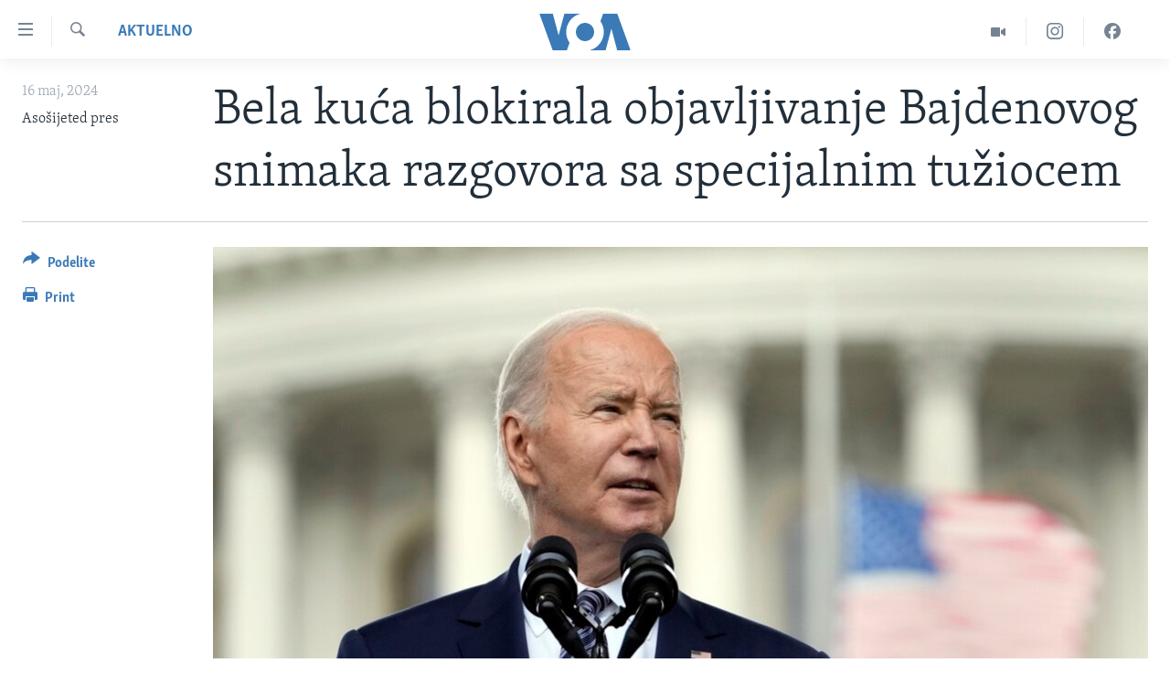

--- FILE ---
content_type: text/html; charset=utf-8
request_url: https://www.glasamerike.net/a/bela-ku%C4%87a-blokirala-objavljivanje-bajdenovog-snimaka-razgovora-sa-specijalnim-tu%C5%BEiocem/7614887.html
body_size: 11120
content:

<!DOCTYPE html>
<html lang="sr" dir="ltr" class="no-js">
<head>
<link href="/Content/responsive/VOA/sr-Latn-CS/VOA-sr-Latn-CS.css?&amp;av=0.0.0.0&amp;cb=306" rel="stylesheet"/>
<script src="https://tags.glasamerike.net/voa-pangea/prod/utag.sync.js"></script> <script type='text/javascript' src='https://www.youtube.com/iframe_api' async></script>
<script type="text/javascript">
//a general 'js' detection, must be on top level in <head>, due to CSS performance
document.documentElement.className = "js";
var cacheBuster = "306";
var appBaseUrl = "/";
var imgEnhancerBreakpoints = [0, 144, 256, 408, 650, 1023, 1597];
var isLoggingEnabled = false;
var isPreviewPage = false;
var isLivePreviewPage = false;
if (!isPreviewPage) {
window.RFE = window.RFE || {};
window.RFE.cacheEnabledByParam = window.location.href.indexOf('nocache=1') === -1;
const url = new URL(window.location.href);
const params = new URLSearchParams(url.search);
// Remove the 'nocache' parameter
params.delete('nocache');
// Update the URL without the 'nocache' parameter
url.search = params.toString();
window.history.replaceState(null, '', url.toString());
} else {
window.addEventListener('load', function() {
const links = window.document.links;
for (let i = 0; i < links.length; i++) {
links[i].href = '#';
links[i].target = '_self';
}
})
}
var pwaEnabled = false;
var swCacheDisabled;
</script>
<meta charset="utf-8" />
<title>Bela kuća blokirala objavljivanje Bajdenovog snimaka razgovora sa specijalnim tužiocem</title>
<meta name="description" content="Bela kuća je blokirala objavljivanje audio snimka iz razgovora predsednika Džoa Bajdena sa specijalnim tužiocem o njegovom postupanju sa poverljivim dokumentima, tvrdeći da su republikanci u Kongresu samo želeli da snimci &quot;iseckaju&quot; i da ih koriste u političke svrhe.
Spor oko pristupa..." />
<meta name="keywords" content="Aktuelno, Amerika" />
<meta name="viewport" content="width=device-width, initial-scale=1.0" />
<meta http-equiv="X-UA-Compatible" content="IE=edge" />
<meta name="robots" content="max-image-preview:large"><meta property="fb:pages" content="164018356324" />
<meta name="msvalidate.01" content="3286EE554B6F672A6F2E608C02343C0E" /><meta name="yandex-verification" content="6586910cc29e907e" />
<link href="https://www.glasamerike.net/a/bela-kuća-blokirala-objavljivanje-bajdenovog-snimaka-razgovora-sa-specijalnim-tužiocem/7614887.html" rel="canonical" />
<meta name="apple-mobile-web-app-title" content="Glas Amerike" />
<meta name="apple-mobile-web-app-status-bar-style" content="black" />
<meta name="apple-itunes-app" content="app-id=632618796, app-argument=//7614887.ltr" />
<meta content="Bela kuća blokirala objavljivanje Bajdenovog snimaka razgovora sa specijalnim tužiocem" property="og:title" />
<meta content="Bela kuća je blokirala objavljivanje audio snimka iz razgovora predsednika Džoa Bajdena sa specijalnim tužiocem o njegovom postupanju sa poverljivim dokumentima, tvrdeći da su republikanci u Kongresu samo želeli da snimci &quot;iseckaju&quot; i da ih koriste u političke svrhe.
Spor oko pristupa..." property="og:description" />
<meta content="article" property="og:type" />
<meta content="https://www.glasamerike.net/a/bela-kuća-blokirala-objavljivanje-bajdenovog-snimaka-razgovora-sa-specijalnim-tužiocem/7614887.html" property="og:url" />
<meta content="Glas Amerike" property="og:site_name" />
<meta content="https://twitter.com/GlasAmerikeVOA" property="article:publisher" />
<meta content="https://gdb.voanews.com/01000000-0aff-0242-5378-08dc75bfc0af_w1200_h630.jpg" property="og:image" />
<meta content="1200" property="og:image:width" />
<meta content="630" property="og:image:height" />
<meta content="242114202920708" property="fb:app_id" />
<meta content="Asošijeted pres" name="Author" />
<meta content="summary_large_image" name="twitter:card" />
<meta content="@GlasAmerikeVOA" name="twitter:site" />
<meta content="https://gdb.voanews.com/01000000-0aff-0242-5378-08dc75bfc0af_w1200_h630.jpg" name="twitter:image" />
<meta content="Bela kuća blokirala objavljivanje Bajdenovog snimaka razgovora sa specijalnim tužiocem" name="twitter:title" />
<meta content="Bela kuća je blokirala objavljivanje audio snimka iz razgovora predsednika Džoa Bajdena sa specijalnim tužiocem o njegovom postupanju sa poverljivim dokumentima, tvrdeći da su republikanci u Kongresu samo želeli da snimci &quot;iseckaju&quot; i da ih koriste u političke svrhe.
Spor oko pristupa..." name="twitter:description" />
<link rel="amphtml" href="https://www.glasamerike.net/amp/bela-kuća-blokirala-objavljivanje-bajdenovog-snimaka-razgovora-sa-specijalnim-tužiocem/7614887.html" />
<script type="application/ld+json">{"articleSection":"Aktuelno","isAccessibleForFree":true,"headline":"Bela kuća blokirala objavljivanje Bajdenovog snimaka razgovora sa specijalnim tužiocem","inLanguage":"sr-Latn-CS","keywords":"Aktuelno, Amerika","author":{"@type":"Person","url":"https://www.glasamerike.net/author/asosijeted-pres/uijoo","description":"","image":{"@type":"ImageObject"},"name":"Asošijeted pres"},"datePublished":"2024-05-16 16:36:27Z","dateModified":"2024-05-16 16:36:27Z","publisher":{"logo":{"width":512,"height":220,"@type":"ImageObject","url":"https://www.glasamerike.net/Content/responsive/VOA/sr-Latn-CS/img/logo.png"},"@type":"NewsMediaOrganization","url":"https://www.glasamerike.net","sameAs":["https://facebook.com/GlasAmerikeVOA","https://twitter.com/GlasAmerikeVOA","https://www.youtube.com/c/GlasAmerikeVOA","https://www.instagram.com/GlasAmerikeVOA"],"name":"Glas Amerike","alternateName":""},"@context":"https://schema.org","@type":"NewsArticle","mainEntityOfPage":"https://www.glasamerike.net/a/bela-kuća-blokirala-objavljivanje-bajdenovog-snimaka-razgovora-sa-specijalnim-tužiocem/7614887.html","url":"https://www.glasamerike.net/a/bela-kuća-blokirala-objavljivanje-bajdenovog-snimaka-razgovora-sa-specijalnim-tužiocem/7614887.html","description":"Bela kuća je blokirala objavljivanje audio snimka iz razgovora predsednika Džoa Bajdena sa specijalnim tužiocem o njegovom postupanju sa poverljivim dokumentima, tvrdeći da su republikanci u Kongresu samo želeli da snimci \u0022iseckaju\u0022 i da ih koriste u političke svrhe.\r\n Spor oko pristupa...","image":{"width":1080,"height":608,"@type":"ImageObject","url":"https://gdb.voanews.com/01000000-0aff-0242-5378-08dc75bfc0af_w1080_h608.jpg"},"name":"Bela kuća blokirala objavljivanje Bajdenovog snimaka razgovora sa specijalnim tužiocem"}</script>
<script src="/Scripts/responsive/infographics.b?v=dVbZ-Cza7s4UoO3BqYSZdbxQZVF4BOLP5EfYDs4kqEo1&amp;av=0.0.0.0&amp;cb=306"></script>
<script src="/Scripts/responsive/loader.b?v=Q26XNwrL6vJYKjqFQRDnx01Lk2pi1mRsuLEaVKMsvpA1&amp;av=0.0.0.0&amp;cb=306"></script>
<link rel="icon" type="image/svg+xml" href="/Content/responsive/VOA/img/webApp/favicon.svg" />
<link rel="alternate icon" href="/Content/responsive/VOA/img/webApp/favicon.ico" />
<link rel="apple-touch-icon" sizes="152x152" href="/Content/responsive/VOA/img/webApp/ico-152x152.png" />
<link rel="apple-touch-icon" sizes="144x144" href="/Content/responsive/VOA/img/webApp/ico-144x144.png" />
<link rel="apple-touch-icon" sizes="114x114" href="/Content/responsive/VOA/img/webApp/ico-114x114.png" />
<link rel="apple-touch-icon" sizes="72x72" href="/Content/responsive/VOA/img/webApp/ico-72x72.png" />
<link rel="apple-touch-icon-precomposed" href="/Content/responsive/VOA/img/webApp/ico-57x57.png" />
<link rel="icon" sizes="192x192" href="/Content/responsive/VOA/img/webApp/ico-192x192.png" />
<link rel="icon" sizes="128x128" href="/Content/responsive/VOA/img/webApp/ico-128x128.png" />
<meta name="msapplication-TileColor" content="#ffffff" />
<meta name="msapplication-TileImage" content="/Content/responsive/VOA/img/webApp/ico-144x144.png" />
<link rel="alternate" type="application/rss+xml" title="VOA - Top Stories [RSS]" href="/api/" />
<link rel="sitemap" type="application/rss+xml" href="/sitemap.xml" />
</head>
<body class=" nav-no-loaded cc_theme pg-article print-lay-article js-category-to-nav nojs-images ">
<script type="text/javascript" >
var analyticsData = {url:"https://www.glasamerike.net/a/bela-ku%c4%87a-blokirala-objavljivanje-bajdenovog-snimaka-razgovora-sa-specijalnim-tu%c5%beiocem/7614887.html",property_id:"480",article_uid:"7614887",page_title:"Bela kuća blokirala objavljivanje Bajdenovog snimaka razgovora sa specijalnim tužiocem",page_type:"article",content_type:"article",subcontent_type:"article",last_modified:"2024-05-16 16:36:27Z",pub_datetime:"2024-05-16 16:36:27Z",pub_year:"2024",pub_month:"05",pub_day:"16",pub_hour:"16",pub_weekday:"Thursday",section:"aktuelno",english_section:"aktuelno",byline:"Asošijeted pres",categories:"aktuelno,aktuelno-amerika",domain:"www.glasamerike.net",language:"Serbian",language_service:"VOA Serbian",platform:"web",copied:"no",copied_article:"",copied_title:"",runs_js:"Yes",cms_release:"8.44.0.0.306",enviro_type:"prod",slug:"bela-kuća-blokirala-objavljivanje-bajdenovog-snimaka-razgovora-sa-specijalnim-tužiocem",entity:"VOA",short_language_service:"SER",platform_short:"W",page_name:"Bela kuća blokirala objavljivanje Bajdenovog snimaka razgovora sa specijalnim tužiocem"};
</script>
<noscript><iframe src="https://www.googletagmanager.com/ns.html?id=GTM-N8MP7P" height="0" width="0" style="display:none;visibility:hidden"></iframe></noscript><script type="text/javascript" data-cookiecategory="analytics">
var gtmEventObject = Object.assign({}, analyticsData, {event: 'page_meta_ready'});window.dataLayer = window.dataLayer || [];window.dataLayer.push(gtmEventObject);
if (top.location === self.location) { //if not inside of an IFrame
var renderGtm = "true";
if (renderGtm === "true") {
(function(w,d,s,l,i){w[l]=w[l]||[];w[l].push({'gtm.start':new Date().getTime(),event:'gtm.js'});var f=d.getElementsByTagName(s)[0],j=d.createElement(s),dl=l!='dataLayer'?'&l='+l:'';j.async=true;j.src='//www.googletagmanager.com/gtm.js?id='+i+dl;f.parentNode.insertBefore(j,f);})(window,document,'script','dataLayer','GTM-N8MP7P');
}
}
</script>
<!--Analytics tag js version start-->
<script type="text/javascript" data-cookiecategory="analytics">
var utag_data = Object.assign({}, analyticsData, {});
if(typeof(TealiumTagFrom)==='function' && typeof(TealiumTagSearchKeyword)==='function') {
var utag_from=TealiumTagFrom();var utag_searchKeyword=TealiumTagSearchKeyword();
if(utag_searchKeyword!=null && utag_searchKeyword!=='' && utag_data["search_keyword"]==null) utag_data["search_keyword"]=utag_searchKeyword;if(utag_from!=null && utag_from!=='') utag_data["from"]=TealiumTagFrom();}
if(window.top!== window.self&&utag_data.page_type==="snippet"){utag_data.page_type = 'iframe';}
try{if(window.top!==window.self&&window.self.location.hostname===window.top.location.hostname){utag_data.platform = 'self-embed';utag_data.platform_short = 'se';}}catch(e){if(window.top!==window.self&&window.self.location.search.includes("platformType=self-embed")){utag_data.platform = 'cross-promo';utag_data.platform_short = 'cp';}}
(function(a,b,c,d){ a="https://tags.glasamerike.net/voa-pangea/prod/utag.js"; b=document;c="script";d=b.createElement(c);d.src=a;d.type="text/java"+c;d.async=true; a=b.getElementsByTagName(c)[0];a.parentNode.insertBefore(d,a); })();
</script>
<!--Analytics tag js version end-->
<!-- Analytics tag management NoScript -->
<noscript>
<img style="position: absolute; border: none;" src="https://ssc.glasamerike.net/b/ss/bbgprod,bbgentityvoa/1/G.4--NS/329429681?pageName=voa%3aser%3aw%3aarticle%3abela%20ku%c4%87a%20blokirala%20objavljivanje%20bajdenovog%20snimaka%20razgovora%20sa%20specijalnim%20tu%c5%beiocem&amp;c6=bela%20ku%c4%87a%20blokirala%20objavljivanje%20bajdenovog%20snimaka%20razgovora%20sa%20specijalnim%20tu%c5%beiocem&amp;v36=8.44.0.0.306&amp;v6=D=c6&amp;g=https%3a%2f%2fwww.glasamerike.net%2fa%2fbela-ku%25c4%2587a-blokirala-objavljivanje-bajdenovog-snimaka-razgovora-sa-specijalnim-tu%25c5%25beiocem%2f7614887.html&amp;c1=D=g&amp;v1=D=g&amp;events=event1,event52&amp;c16=voa%20serbian&amp;v16=D=c16&amp;c5=aktuelno&amp;v5=D=c5&amp;ch=aktuelno&amp;c15=serbian&amp;v15=D=c15&amp;c4=article&amp;v4=D=c4&amp;c14=7614887&amp;v14=D=c14&amp;v20=no&amp;c17=web&amp;v17=D=c17&amp;mcorgid=518abc7455e462b97f000101%40adobeorg&amp;server=www.glasamerike.net&amp;pageType=D=c4&amp;ns=bbg&amp;v29=D=server&amp;v25=voa&amp;v30=480&amp;v105=D=User-Agent " alt="analytics" width="1" height="1" /></noscript>
<!-- End of Analytics tag management NoScript -->
<!--*** Accessibility links - For ScreenReaders only ***-->
<section>
<div class="sr-only">
<h2>Linkovi</h2>
<ul>
<li><a href="#content" data-disable-smooth-scroll="1">Idi na glavni sadržaj</a></li>
<li><a href="#navigation" data-disable-smooth-scroll="1">Idi na glavnu navigaciju</a></li>
<li><a href="#txtHeaderSearch" data-disable-smooth-scroll="1">Idi na pretragu</a></li>
</ul>
</div>
</section>
<div dir="ltr">
<div id="page">
<aside>
<div class="c-lightbox overlay-modal">
<div class="c-lightbox__intro">
<h2 class="c-lightbox__intro-title"></h2>
<button class="btn btn--rounded c-lightbox__btn c-lightbox__intro-next" title="Sledeća">
<span class="ico ico--rounded ico-chevron-forward"></span>
<span class="sr-only">Sledeća</span>
</button>
</div>
<div class="c-lightbox__nav">
<button class="btn btn--rounded c-lightbox__btn c-lightbox__btn--close" title="Zatvorite">
<span class="ico ico--rounded ico-close"></span>
<span class="sr-only">Zatvorite</span>
</button>
<button class="btn btn--rounded c-lightbox__btn c-lightbox__btn--prev" title="Prethodna">
<span class="ico ico--rounded ico-chevron-backward"></span>
<span class="sr-only">Prethodna</span>
</button>
<button class="btn btn--rounded c-lightbox__btn c-lightbox__btn--next" title="Sledeća">
<span class="ico ico--rounded ico-chevron-forward"></span>
<span class="sr-only">Sledeća</span>
</button>
</div>
<div class="c-lightbox__content-wrap">
<figure class="c-lightbox__content">
<span class="c-spinner c-spinner--lightbox">
<img src="/Content/responsive/img/player-spinner.png"
alt="please wait"
title="please wait" />
</span>
<div class="c-lightbox__img">
<div class="thumb">
<img src="" alt="" />
</div>
</div>
<figcaption>
<div class="c-lightbox__info c-lightbox__info--foot">
<span class="c-lightbox__counter"></span>
<span class="caption c-lightbox__caption"></span>
</div>
</figcaption>
</figure>
</div>
<div class="hidden">
<div class="content-advisory__box content-advisory__box--lightbox">
<span class="content-advisory__box-text">This image contains sensitive content which some people may find offensive or disturbing.</span>
<button class="btn btn--transparent content-advisory__box-btn m-t-md" value="text" type="button">
<span class="btn__text">
Click to reveal
</span>
</button>
</div>
</div>
</div>
<div class="print-dialogue">
<div class="container">
<h3 class="print-dialogue__title section-head">Print Options:</h3>
<div class="print-dialogue__opts">
<ul class="print-dialogue__opt-group">
<li class="form__group form__group--checkbox">
<input class="form__check " id="checkboxImages" name="checkboxImages" type="checkbox" checked="checked" />
<label for="checkboxImages" class="form__label m-t-md">Images</label>
</li>
<li class="form__group form__group--checkbox">
<input class="form__check " id="checkboxMultimedia" name="checkboxMultimedia" type="checkbox" checked="checked" />
<label for="checkboxMultimedia" class="form__label m-t-md">Multimedia</label>
</li>
</ul>
<ul class="print-dialogue__opt-group">
<li class="form__group form__group--checkbox">
<input class="form__check " id="checkboxEmbedded" name="checkboxEmbedded" type="checkbox" checked="checked" />
<label for="checkboxEmbedded" class="form__label m-t-md">Embedded Content</label>
</li>
<li class="hidden">
<input class="form__check " id="checkboxComments" name="checkboxComments" type="checkbox" />
<label for="checkboxComments" class="form__label m-t-md">Comments</label>
</li>
</ul>
</div>
<div class="print-dialogue__buttons">
<button class="btn btn--secondary close-button" type="button" title="Otkažite">
<span class="btn__text ">Otkažite</span>
</button>
<button class="btn btn-cust-print m-l-sm" type="button" title="Print">
<span class="btn__text ">Print</span>
</button>
</div>
</div>
</div>
<div class="ctc-message pos-fix">
<div class="ctc-message__inner">Link has been copied to clipboard</div>
</div>
</aside>
<div class="hdr-20 hdr-20--big">
<div class="hdr-20__inner">
<div class="hdr-20__max pos-rel">
<div class="hdr-20__side hdr-20__side--primary d-flex">
<label data-for="main-menu-ctrl" data-switcher-trigger="true" data-switch-target="main-menu-ctrl" class="burger hdr-trigger pos-rel trans-trigger" data-trans-evt="click" data-trans-id="menu">
<span class="ico ico-close hdr-trigger__ico hdr-trigger__ico--close burger__ico burger__ico--close"></span>
<span class="ico ico-menu hdr-trigger__ico hdr-trigger__ico--open burger__ico burger__ico--open"></span>
</label>
<div class="menu-pnl pos-fix trans-target" data-switch-target="main-menu-ctrl" data-trans-id="menu">
<div class="menu-pnl__inner">
<nav class="main-nav menu-pnl__item menu-pnl__item--first">
<ul class="main-nav__list accordeon" data-analytics-tales="false" data-promo-name="link" data-location-name="nav,secnav">
<li class="main-nav__item">
<a class="main-nav__item-name main-nav__item-name--link" href="http://m.glasamerike.net/" title="NASLOVNA" >NASLOVNA</a>
</li>
<li class="main-nav__item accordeon__item" data-switch-target="menu-item-925">
<label class="main-nav__item-name main-nav__item-name--label accordeon__control-label" data-switcher-trigger="true" data-for="menu-item-925">
RUBRIKE
<span class="ico ico-chevron-down main-nav__chev"></span>
</label>
<div class="main-nav__sub-list">
<a class="main-nav__item-name main-nav__item-name--link main-nav__item-name--sub" href="/z/2086" title="AMERIKA" data-item-name="aktuelno-amerika" >AMERIKA</a>
<a class="main-nav__item-name main-nav__item-name--link main-nav__item-name--sub" href="/z/2079" title="BALKAN" data-item-name="aktuelno-balkan" >BALKAN</a>
<a class="main-nav__item-name main-nav__item-name--link main-nav__item-name--sub" href="/z/2087" title="GLOBALNE TEME" data-item-name="aktuelno-svet" >GLOBALNE TEME</a>
<a class="main-nav__item-name main-nav__item-name--link main-nav__item-name--sub" href="/z/2080" title="EKONOMIJA" data-item-name="aktuelno-ekonomija" >EKONOMIJA</a>
<a class="main-nav__item-name main-nav__item-name--link main-nav__item-name--sub" href="/z/2083" title="NAUKA I TEHNOLOGIJA" data-item-name="aktuelno-nauka-tehnologija" >NAUKA I TEHNOLOGIJA</a>
<a class="main-nav__item-name main-nav__item-name--link main-nav__item-name--sub" href="/z/2081" title="MEDICINA" data-item-name="aktuelno-medicina" >MEDICINA</a>
<a class="main-nav__item-name main-nav__item-name--link main-nav__item-name--sub" href="/z/2078" title="KULTURA" data-item-name="aktuelno-kultura" >KULTURA</a>
<a class="main-nav__item-name main-nav__item-name--link main-nav__item-name--sub" href="/z/2084" title="DRUŠTVO" data-item-name="aktuelno-drustvo" >DRUŠTVO</a>
<a class="main-nav__item-name main-nav__item-name--link main-nav__item-name--sub" href="/z/2085" title="SPORT" data-item-name="aktuelno-sport" >SPORT</a>
<a class="main-nav__item-name main-nav__item-name--link main-nav__item-name--sub" href="/z/2082" title="INTERVJU" data-item-name="aktuelno-interview" >INTERVJU</a>
</div>
</li>
<li class="main-nav__item accordeon__item" data-switch-target="menu-item-926">
<label class="main-nav__item-name main-nav__item-name--label accordeon__control-label" data-switcher-trigger="true" data-for="menu-item-926">
TV PROGRAM
<span class="ico ico-chevron-down main-nav__chev"></span>
</label>
<div class="main-nav__sub-list">
<a class="main-nav__item-name main-nav__item-name--link main-nav__item-name--sub" href="/z/2172" title="Otvoreni studio" data-item-name="otvoreni-studio" >Otvoreni studio</a>
<a class="main-nav__item-name main-nav__item-name--link main-nav__item-name--sub" href="/p/7321.html" title="Iz Amerike" data-item-name="iz-amerike" >Iz Amerike</a>
</div>
</li>
</ul>
</nav>
<div class="menu-pnl__item">
<a href="https://learningenglish.voanews.com/" class="menu-pnl__item-link" alt="Learning English">Learning English</a>
</div>
<div class="menu-pnl__item menu-pnl__item--social">
<h5 class="menu-pnl__sub-head">Pratite nas</h5>
<a href="https://facebook.com/GlasAmerikeVOA" title="Pratite nas na Facebooku" data-analytics-text="follow_on_facebook" class="btn btn--rounded btn--social-inverted menu-pnl__btn js-social-btn btn-facebook" target="_blank" rel="noopener">
<span class="ico ico-facebook-alt ico--rounded"></span>
</a>
<a href="https://twitter.com/GlasAmerikeVOA" title="Pratite nas na Twitteru" data-analytics-text="follow_on_twitter" class="btn btn--rounded btn--social-inverted menu-pnl__btn js-social-btn btn-twitter" target="_blank" rel="noopener">
<span class="ico ico-twitter ico--rounded"></span>
</a>
<a href="https://www.youtube.com/c/GlasAmerikeVOA" title="Pratite naš YouTube kanal" data-analytics-text="follow_on_youtube" class="btn btn--rounded btn--social-inverted menu-pnl__btn js-social-btn btn-youtube" target="_blank" rel="noopener">
<span class="ico ico-youtube ico--rounded"></span>
</a>
<a href="https://www.instagram.com/GlasAmerikeVOA" title="Pratite nas na Instagramu" data-analytics-text="follow_on_instagram" class="btn btn--rounded btn--social-inverted menu-pnl__btn js-social-btn btn-instagram" target="_blank" rel="noopener">
<span class="ico ico-instagram ico--rounded"></span>
</a>
</div>
<div class="menu-pnl__item">
<a href="/navigation/allsites" class="menu-pnl__item-link">
<span class="ico ico-languages "></span>
Jezici
</a>
</div>
</div>
</div>
<label data-for="top-search-ctrl" data-switcher-trigger="true" data-switch-target="top-search-ctrl" class="top-srch-trigger hdr-trigger">
<span class="ico ico-close hdr-trigger__ico hdr-trigger__ico--close top-srch-trigger__ico top-srch-trigger__ico--close"></span>
<span class="ico ico-search hdr-trigger__ico hdr-trigger__ico--open top-srch-trigger__ico top-srch-trigger__ico--open"></span>
</label>
<div class="srch-top srch-top--in-header" data-switch-target="top-search-ctrl">
<div class="container">
<form action="/s" class="srch-top__form srch-top__form--in-header" id="form-topSearchHeader" method="get" role="search"><label for="txtHeaderSearch" class="sr-only">Pretraga</label>
<input type="text" id="txtHeaderSearch" name="k" placeholder="pretraga..." accesskey="s" value="" class="srch-top__input analyticstag-event" onkeydown="if (event.keyCode === 13) { FireAnalyticsTagEventOnSearch('search', $dom.get('#txtHeaderSearch')[0].value) }" />
<button title="Pretraga" type="submit" class="btn btn--top-srch analyticstag-event" onclick="FireAnalyticsTagEventOnSearch('search', $dom.get('#txtHeaderSearch')[0].value) ">
<span class="ico ico-search"></span>
</button></form>
</div>
</div>
<a href="/" class="main-logo-link">
<img src="/Content/responsive/VOA/sr-Latn-CS/img/logo-compact.svg" class="main-logo main-logo--comp" alt="site logo">
<img src="/Content/responsive/VOA/sr-Latn-CS/img/logo.svg" class="main-logo main-logo--big" alt="site logo">
</a>
</div>
<div class="hdr-20__side hdr-20__side--secondary d-flex">
<a href="https://www.facebook.com/GlasAmerikeVOA" title="Facebook" class="hdr-20__secondary-item" data-item-name="custom1">
<span class="ico-custom ico-custom--1 hdr-20__secondary-icon"></span>
</a>
<a href="https://www.instagram.com/GlasAmerikeVOA/" title="Instagram" class="hdr-20__secondary-item" data-item-name="custom2">
<span class="ico-custom ico-custom--2 hdr-20__secondary-icon"></span>
</a>
<a href="/z/2174" title="Video" class="hdr-20__secondary-item" data-item-name="video">
<span class="ico ico-video hdr-20__secondary-icon"></span>
</a>
<a href="/s" title="Pretraga" class="hdr-20__secondary-item hdr-20__secondary-item--search" data-item-name="search">
<span class="ico ico-search hdr-20__secondary-icon hdr-20__secondary-icon--search"></span>
</a>
<div class="srch-bottom">
<form action="/s" class="srch-bottom__form d-flex" id="form-bottomSearch" method="get" role="search"><label for="txtSearch" class="sr-only">Pretraga</label>
<input type="search" id="txtSearch" name="k" placeholder="pretraga..." accesskey="s" value="" class="srch-bottom__input analyticstag-event" onkeydown="if (event.keyCode === 13) { FireAnalyticsTagEventOnSearch('search', $dom.get('#txtSearch')[0].value) }" />
<button title="Pretraga" type="submit" class="btn btn--bottom-srch analyticstag-event" onclick="FireAnalyticsTagEventOnSearch('search', $dom.get('#txtSearch')[0].value) ">
<span class="ico ico-search"></span>
</button></form>
</div>
</div>
<img src="/Content/responsive/VOA/sr-Latn-CS/img/logo-print.gif" class="logo-print" alt="site logo">
<img src="/Content/responsive/VOA/sr-Latn-CS/img/logo-print_color.png" class="logo-print logo-print--color" alt="site logo">
</div>
</div>
</div>
<script>
if (document.body.className.indexOf('pg-home') > -1) {
var nav2In = document.querySelector('.hdr-20__inner');
var nav2Sec = document.querySelector('.hdr-20__side--secondary');
var secStyle = window.getComputedStyle(nav2Sec);
if (nav2In && window.pageYOffset < 150 && secStyle['position'] !== 'fixed') {
nav2In.classList.add('hdr-20__inner--big')
}
}
</script>
<div class="c-hlights c-hlights--breaking c-hlights--no-item" data-hlight-display="mobile,desktop">
<div class="c-hlights__wrap container p-0">
<div class="c-hlights__nav">
<a role="button" href="#" title="Prethodna">
<span class="ico ico-chevron-backward m-0"></span>
<span class="sr-only">Prethodna</span>
</a>
<a role="button" href="#" title="Sledeća">
<span class="ico ico-chevron-forward m-0"></span>
<span class="sr-only">Sledeća</span>
</a>
</div>
<span class="c-hlights__label">
<span class="">Najnovije</span>
<span class="switcher-trigger">
<label data-for="more-less-1" data-switcher-trigger="true" class="switcher-trigger__label switcher-trigger__label--more p-b-0" title="Više">
<span class="ico ico-chevron-down"></span>
</label>
<label data-for="more-less-1" data-switcher-trigger="true" class="switcher-trigger__label switcher-trigger__label--less p-b-0" title="Show less">
<span class="ico ico-chevron-up"></span>
</label>
</span>
</span>
<ul class="c-hlights__items switcher-target" data-switch-target="more-less-1">
</ul>
</div>
</div> <div id="content">
<main class="container">
<div class="hdr-container">
<div class="row">
<div class="col-category col-xs-12 col-md-2 pull-left"> <div class="category js-category">
<a class="" href="/z/2077">Aktuelno</a> </div>
</div><div class="col-title col-xs-12 col-md-10 pull-right"> <h1 class="title pg-title">
Bela kuća blokirala objavljivanje Bajdenovog snimaka razgovora sa specijalnim tužiocem
</h1>
</div><div class="col-publishing-details col-xs-12 col-sm-12 col-md-2 pull-left"> <div class="publishing-details ">
<div class="published">
<span class="date" >
<time pubdate="pubdate" datetime="2024-05-16T18:36:27+01:00">
16 maj, 2024
</time>
</span>
</div>
<div class="links">
<ul class="links__list links__list--column">
<li class="links__item">
Asošijeted pres
</li>
</ul>
</div>
</div>
</div><div class="col-lg-12 separator"> <div class="separator">
<hr class="title-line" />
</div>
</div><div class="col-multimedia col-xs-12 col-md-10 pull-right"> <div class="cover-media">
<figure class="media-image js-media-expand">
<div class="img-wrap">
<div class="thumb thumb16_9">
<img src="https://gdb.voanews.com/01000000-0aff-0242-5378-08dc75bfc0af_w250_r1_s.jpg" alt="Džo Bajden (Foto: AP Photo/Susan Walsh)" />
</div>
</div>
<figcaption>
<span class="caption">Džo Bajden (Foto: AP Photo/Susan Walsh)</span>
</figcaption>
</figure>
</div>
</div><div class="col-xs-12 col-md-2 pull-left article-share pos-rel"> <div class="share--box">
<div class="sticky-share-container" style="display:none">
<div class="container">
<a href="https://www.glasamerike.net" id="logo-sticky-share">&nbsp;</a>
<div class="pg-title pg-title--sticky-share">
Bela kuća blokirala objavljivanje Bajdenovog snimaka razgovora sa specijalnim tužiocem
</div>
<div class="sticked-nav-actions">
<!--This part is for sticky navigation display-->
<p class="buttons link-content-sharing p-0 ">
<button class="btn btn--link btn-content-sharing p-t-0 " id="btnContentSharing" value="text" role="Button" type="" title="Još opcija">
<span class="ico ico-share ico--l"></span>
<span class="btn__text ">
Podelite
</span>
</button>
</p>
<aside class="content-sharing js-content-sharing js-content-sharing--apply-sticky content-sharing--sticky"
role="complementary"
data-share-url="https://www.glasamerike.net/a/bela-ku%c4%87a-blokirala-objavljivanje-bajdenovog-snimaka-razgovora-sa-specijalnim-tu%c5%beiocem/7614887.html" data-share-title="Bela kuća blokirala objavljivanje Bajdenovog snimaka razgovora sa specijalnim tužiocem" data-share-text="">
<div class="content-sharing__popover">
<h6 class="content-sharing__title">Podelite</h6>
<button href="#close" id="btnCloseSharing" class="btn btn--text-like content-sharing__close-btn">
<span class="ico ico-close ico--l"></span>
</button>
<ul class="content-sharing__list">
<li class="content-sharing__item">
<div class="ctc ">
<input type="text" class="ctc__input" readonly="readonly">
<a href="" js-href="https://www.glasamerike.net/a/bela-ku%c4%87a-blokirala-objavljivanje-bajdenovog-snimaka-razgovora-sa-specijalnim-tu%c5%beiocem/7614887.html" class="content-sharing__link ctc__button">
<span class="ico ico-copy-link ico--rounded ico--s"></span>
<span class="content-sharing__link-text">Copy link</span>
</a>
</div>
</li>
<li class="content-sharing__item">
<a href="https://facebook.com/sharer.php?u=https%3a%2f%2fwww.glasamerike.net%2fa%2fbela-ku%25c4%2587a-blokirala-objavljivanje-bajdenovog-snimaka-razgovora-sa-specijalnim-tu%25c5%25beiocem%2f7614887.html"
data-analytics-text="share_on_facebook"
title="Facebook" target="_blank"
class="content-sharing__link js-social-btn">
<span class="ico ico-facebook ico--rounded ico--s"></span>
<span class="content-sharing__link-text">Facebook</span>
</a>
</li>
<li class="content-sharing__item">
<a href="https://twitter.com/share?url=https%3a%2f%2fwww.glasamerike.net%2fa%2fbela-ku%25c4%2587a-blokirala-objavljivanje-bajdenovog-snimaka-razgovora-sa-specijalnim-tu%25c5%25beiocem%2f7614887.html&amp;text=Bela+ku%c4%87a+blokirala+objavljivanje+Bajdenovog+snimaka+razgovora+sa+specijalnim+tu%c5%beiocem"
data-analytics-text="share_on_twitter"
title="Twitter" target="_blank"
class="content-sharing__link js-social-btn">
<span class="ico ico-twitter ico--rounded ico--s"></span>
<span class="content-sharing__link-text">Twitter</span>
</a>
</li>
<li class="content-sharing__item">
<a href="mailto:?body=https%3a%2f%2fwww.glasamerike.net%2fa%2fbela-ku%25c4%2587a-blokirala-objavljivanje-bajdenovog-snimaka-razgovora-sa-specijalnim-tu%25c5%25beiocem%2f7614887.html&amp;subject=Bela kuća blokirala objavljivanje Bajdenovog snimaka razgovora sa specijalnim tužiocem"
title="Email"
class="content-sharing__link ">
<span class="ico ico-email ico--rounded ico--s"></span>
<span class="content-sharing__link-text">Email</span>
</a>
</li>
</ul>
</div>
</aside>
</div>
</div>
</div>
<div class="links">
<p class="buttons link-content-sharing p-0 ">
<button class="btn btn--link btn-content-sharing p-t-0 " id="btnContentSharing" value="text" role="Button" type="" title="Još opcija">
<span class="ico ico-share ico--l"></span>
<span class="btn__text ">
Podelite
</span>
</button>
</p>
<aside class="content-sharing js-content-sharing " role="complementary"
data-share-url="https://www.glasamerike.net/a/bela-ku%c4%87a-blokirala-objavljivanje-bajdenovog-snimaka-razgovora-sa-specijalnim-tu%c5%beiocem/7614887.html" data-share-title="Bela kuća blokirala objavljivanje Bajdenovog snimaka razgovora sa specijalnim tužiocem" data-share-text="">
<div class="content-sharing__popover">
<h6 class="content-sharing__title">Podelite</h6>
<button href="#close" id="btnCloseSharing" class="btn btn--text-like content-sharing__close-btn">
<span class="ico ico-close ico--l"></span>
</button>
<ul class="content-sharing__list">
<li class="content-sharing__item">
<div class="ctc ">
<input type="text" class="ctc__input" readonly="readonly">
<a href="" js-href="https://www.glasamerike.net/a/bela-ku%c4%87a-blokirala-objavljivanje-bajdenovog-snimaka-razgovora-sa-specijalnim-tu%c5%beiocem/7614887.html" class="content-sharing__link ctc__button">
<span class="ico ico-copy-link ico--rounded ico--l"></span>
<span class="content-sharing__link-text">Copy link</span>
</a>
</div>
</li>
<li class="content-sharing__item">
<a href="https://facebook.com/sharer.php?u=https%3a%2f%2fwww.glasamerike.net%2fa%2fbela-ku%25c4%2587a-blokirala-objavljivanje-bajdenovog-snimaka-razgovora-sa-specijalnim-tu%25c5%25beiocem%2f7614887.html"
data-analytics-text="share_on_facebook"
title="Facebook" target="_blank"
class="content-sharing__link js-social-btn">
<span class="ico ico-facebook ico--rounded ico--l"></span>
<span class="content-sharing__link-text">Facebook</span>
</a>
</li>
<li class="content-sharing__item">
<a href="https://twitter.com/share?url=https%3a%2f%2fwww.glasamerike.net%2fa%2fbela-ku%25c4%2587a-blokirala-objavljivanje-bajdenovog-snimaka-razgovora-sa-specijalnim-tu%25c5%25beiocem%2f7614887.html&amp;text=Bela+ku%c4%87a+blokirala+objavljivanje+Bajdenovog+snimaka+razgovora+sa+specijalnim+tu%c5%beiocem"
data-analytics-text="share_on_twitter"
title="Twitter" target="_blank"
class="content-sharing__link js-social-btn">
<span class="ico ico-twitter ico--rounded ico--l"></span>
<span class="content-sharing__link-text">Twitter</span>
</a>
</li>
<li class="content-sharing__item">
<a href="mailto:?body=https%3a%2f%2fwww.glasamerike.net%2fa%2fbela-ku%25c4%2587a-blokirala-objavljivanje-bajdenovog-snimaka-razgovora-sa-specijalnim-tu%25c5%25beiocem%2f7614887.html&amp;subject=Bela kuća blokirala objavljivanje Bajdenovog snimaka razgovora sa specijalnim tužiocem"
title="Email"
class="content-sharing__link ">
<span class="ico ico-email ico--rounded ico--l"></span>
<span class="content-sharing__link-text">Email</span>
</a>
</li>
</ul>
</div>
</aside>
<p class="link-print visible-md visible-lg buttons p-0">
<button class="btn btn--link btn-print p-t-0" onclick="if (typeof FireAnalyticsTagEvent === 'function') {FireAnalyticsTagEvent({ on_page_event: 'print_story' });}return false" title="(CTRL+P)">
<span class="ico ico-print"></span>
<span class="btn__text">Print</span>
</button>
</p>
</div>
</div>
</div>
</div>
</div>
<div class="body-container">
<div class="row">
<div class="col-xs-12 col-sm-12 col-md-10 col-lg-10 pull-right">
<div class="row">
<div class="col-xs-12 col-sm-12 col-md-8 col-lg-8 pull-left bottom-offset content-offset">
<div id="article-content" class="content-floated-wrap fb-quotable">
<div class="wsw">
<span class="dateline">vašington —&nbsp;</span>
<p>Bela kuća je blokirala objavljivanje audio snimka iz razgovora predsednika <strong>Džoa Bajdena</strong> sa specijalnim tužiocem o njegovom postupanju sa poverljivim dokumentima, tvrdeći da su republikanci u Kongresu samo želeli da snimci &quot;iseckaju&quot; i da ih koriste u političke svrhe.</p>
<p>Spor oko pristupa snimcima je u središtu nastojanja republikanaca da sekretara za pravosuđe <strong>Merika Garlanda</strong> optuže za nepoštovanje Kongresa i da ometaju pokušaje demokratskog predsednika da bude reizabran, u poslednjim mesecima teško osporavane kampanje.</p>
<p><em>„Odsustvo legitimne potrebe za audio snimcima otkriva vaš verovatni cilj - da ih isečete, izobličite i upotrebite u partijske svrhe“,</em> naveo je savetnik Bele kuće <strong>Ed Siskel</strong> u oštrom pismu republikancima u Predstavničkom domu pre zakazana glasanja dva odbora Predstavničkog doma za upućivanje Garlanda pred Sekretarijat za pravosuđe, zbog odbijanja da preda audio zapis.</p>
<p><em>„Zahtevati tako osetljive i ustavom zaštićene materijale od izvršne vlasti zato što želite da njima manipulišete radi potencijalne političke dobiti je neprikladno“, </em>dodao je Siskel.</p>
<p>Garland je posebno obavestio Bajdena u pismu, koje je javno objavljeno u četvrtak, da audio zapis spada u delokrug izvršne privilegije, koja štiti sposobnost predsednika da dobije iskrene savete od svojih savetnika bez straha od trenutnog javnog otkrivanja i da štiti poverljivu komunikaciju koja se odnosi na službene dužnosti.</p>
<p><em>„Došlo je do serije neosnovanih napada bez presedana na Sekretarijat za pravosuđe, ovaj pokušaj je poslednji u nizu“</em>, rekao je Garland</p><div class="wsw__embed">
<figure class="media-image js-media-expand">
<div class="img-wrap">
<div class="thumb">
<img alt="Merik Garland (Foto: AP Photo/Jose Luis Magana,)" src="https://gdb.voanews.com/01000000-0aff-0242-95a7-08dc75bfc0b4_w250_r1_s.jpg" />
</div>
</div>
<figcaption>
<span class="caption">Merik Garland (Foto: AP Photo/Jose Luis Magana,)</span>
</figcaption>
</figure>
</div>
<p>Garland je u pismu Bajdenu rekao da su pokušaji predstavnika u Kongresu „očigledno nedovoljni da nadmaše štetne efekte koje bi dostavljanje snimaka imalo na integritet i efikasnost sličnih istraga u budućnosti“.</p>
<p>Sekretarijat za pravosuđe je takođe upozorio Kongres da bi pokušaj nepoštovanja suda stvorio „nepotreban i neopravdan sukob“, a pomoćnik državnog tužioca <strong>Karlos Urijarte</strong> je rekao:<em> &quot;Dugogodišnja pozicija izvršne vlasti, koje su se držale obe partije, jeste da zvaničnik koji potvrđuje izvršnu privilegiju predsednika, ne može biti optužen za nepoštovanje Kongresa&quot;.</em></p>
<p>Siskelovo pismo članovima Kongresa dolazi posle negodovanja Bajdenovih pomoćnika i saveznika zbog komentara specijalnog tužioca <strong>Roberta Hura</strong> o Bajdenovim godinama i mentalnoj oštrini, i naglašava zabrinutost u teškoj izbornoj godini oko toga kako bi potencijalno neugodni momenti iz dugog razgovora mogli da budu pogoršani objavljivanjem , ili selektivnim puštanjem snimaka.</p>
<p>Transkript razgovora sa Hurom pokazao je da se Bajden muči da se seti nekih datuma i da povremeno meša neke detalje - nešto što dugogodišnji saradnici kažu da je radio godinama i javno i privatno - ali, da inače ima dobru memoriju u drugim oblastima.</p>
<p>Bajden i njegovi saradnici su posebno osetljivi na pitanja o njegovim godinama. Sa 81 godinom, on je najstariji predsednik u istoriji i pokušava da osvoji još jedan četvorogodišnji mandat.</p>
<p>Hur, bivši visoki zvaničnik u Sekretarijatu za pravosuđe u Trampovoj administraciji, imenovan je za specijalnog tužioca u januaru 2023. nakon otkrića poverljivih dokumenata na više lokacija povezanih sa Bajdenom.</p>
<p>U Hurovom izveštaju se navodi da su mnogi dokumenti pronađeni u Pen Bajden centru u Vašingtonu, u delovima Bajdenove kuće u Delaveru i u njegovim papirima iz Senata na Univerzitetu Delaver, zadržani „greškom“.</p>
<p>Ali istražitelji su pronašli dokaze o namernom zadržavanju dokumenata pronađenih u Bajdenovoj kući u Vilmingtonu, u Delaveru, uključujući garažu, kancelariju i podrumsku prostoriju.</p>
<p>Dosijei se odnose na porast broja trupa u Avganistanu tokom Obamine administracije, čemu se Bajden oštro protivio. Bajden je vodio evidenciju koja je dokumentovala njegovu poziciju, uključujući poverljivo pismo Obami tokom praznika Dana zahvalnosti 2009. Neke od tih informacija podelili su sa piscem govora sa kojim je objavio memoare 2007. i 2017. godine.</p>
</div>
<ul>
</ul>
</div>
</div>
<div class="col-xs-12 col-sm-12 col-md-4 col-lg-4 pull-left design-top-offset"> <div class="media-block-wrap">
<h2 class="section-head">Povezani članci</h2>
<div class="row">
<ul>
<li class="col-xs-12 col-sm-6 col-md-12 col-lg-12 mb-grid">
<div class="media-block ">
<a href="/a/bajden-poverlijva-dokumenta/6923184.html" class="img-wrap img-wrap--t-spac img-wrap--size-4 img-wrap--float" title="Bela kuća i dalje bez odgovora na pitanja o poverljivim dokumentima pronađenim kod Bajdena">
<div class="thumb thumb16_9">
<noscript class="nojs-img">
<img src="https://gdb.voanews.com/06a20000-0aff-0242-0f75-08daf8f2910a_w100_r1.jpg" alt="Bela kuća i dalje bez odgovora na pitanja o poverljivim dokumentima pronađenim kod Bajdena" />
</noscript>
<img data-src="https://gdb.voanews.com/06a20000-0aff-0242-0f75-08daf8f2910a_w33_r1.jpg" src="" alt="Bela kuća i dalje bez odgovora na pitanja o poverljivim dokumentima pronađenim kod Bajdena" class=""/>
</div>
</a>
<div class="media-block__content media-block__content--h">
<a href="/a/bajden-poverlijva-dokumenta/6923184.html">
<h4 class="media-block__title media-block__title--size-4" title="Bela kuća i dalje bez odgovora na pitanja o poverljivim dokumentima pronađenim kod Bajdena">
Bela kuća i dalje bez odgovora na pitanja o poverljivim dokumentima pronađenim kod Bajdena
</h4>
</a>
</div>
</div>
</li>
<li class="col-xs-12 col-sm-6 col-md-12 col-lg-12 mb-grid">
<div class="media-block ">
<a href="/a/sad-lideri-dokumenta-poverljiva/6933700.html" class="img-wrap img-wrap--t-spac img-wrap--size-4 img-wrap--float" title="Američki lideri su dužni da čuvaju državne tajne - samo ne kod kuće">
<div class="thumb thumb16_9">
<noscript class="nojs-img">
<img src="https://gdb.voanews.com/00e90000-0aff-0242-9854-08da906cad46_w100_r1.jpg" alt="Američki lideri su dužni da čuvaju državne tajne - samo ne kod kuće" />
</noscript>
<img data-src="https://gdb.voanews.com/00e90000-0aff-0242-9854-08da906cad46_w33_r1.jpg" src="" alt="Američki lideri su dužni da čuvaju državne tajne - samo ne kod kuće" class=""/>
</div>
</a>
<div class="media-block__content media-block__content--h">
<a href="/a/sad-lideri-dokumenta-poverljiva/6933700.html">
<h4 class="media-block__title media-block__title--size-4" title="Američki lideri su dužni da čuvaju državne tajne - samo ne kod kuće">
Američki lideri su dužni da čuvaju državne tajne - samo ne kod kuće
</h4>
</a>
</div>
</div>
</li>
<li class="col-xs-12 col-sm-6 col-md-12 col-lg-12 mb-grid">
<div class="media-block ">
<a href="/a/sjedinjene-drzave-sad-amerika-bajden-poverljiva-dokumenta-arhiva-rezidencija-delaver-tana-sluzba-posete-istraga-predstavnicki-dom/6921485.html" class="img-wrap img-wrap--t-spac img-wrap--size-4 img-wrap--float" title="Bela kuća o poverljivim dokumentima: Ne postoji evidencija poseta Bajdenovom domu u Delaveru">
<div class="thumb thumb16_9">
<noscript class="nojs-img">
<img src="https://gdb.voanews.com/800f0000-c0a8-0242-9ec9-08daf7f8fefc_cx0_cy4_cw0_w100_r1.jpg" alt="Bela kuća o poverljivim dokumentima: Ne postoji evidencija poseta Bajdenovom domu u Delaveru" />
</noscript>
<img data-src="https://gdb.voanews.com/800f0000-c0a8-0242-9ec9-08daf7f8fefc_cx0_cy4_cw0_w33_r1.jpg" src="" alt="Bela kuća o poverljivim dokumentima: Ne postoji evidencija poseta Bajdenovom domu u Delaveru" class=""/>
</div>
</a>
<div class="media-block__content media-block__content--h">
<a href="/a/sjedinjene-drzave-sad-amerika-bajden-poverljiva-dokumenta-arhiva-rezidencija-delaver-tana-sluzba-posete-istraga-predstavnicki-dom/6921485.html">
<h4 class="media-block__title media-block__title--size-4" title="Bela kuća o poverljivim dokumentima: Ne postoji evidencija poseta Bajdenovom domu u Delaveru">
Bela kuća o poverljivim dokumentima: Ne postoji evidencija poseta Bajdenovom domu u Delaveru
</h4>
</a>
</div>
</div>
</li>
<li class="col-xs-12 col-sm-6 col-md-12 col-lg-12 mb-grid">
<div class="media-block ">
<a href="/a/istraga-bajden-tramp-sekretarijat/6920245.html" class="img-wrap img-wrap--t-spac img-wrap--size-4 img-wrap--float" title="Slučaj poverljivih dokumenata: Sličnosti i razlike između Bajdena i Trampa">
<div class="thumb thumb16_9">
<noscript class="nojs-img">
<img src="https://gdb.voanews.com/03370000-0aff-0242-003d-08daf5cf5009_w100_r1.jpg" alt="Slučaj poverljivih dokumenata: Sličnosti i razlike između Bajdena i Trampa" />
</noscript>
<img data-src="https://gdb.voanews.com/03370000-0aff-0242-003d-08daf5cf5009_w33_r1.jpg" src="" alt="Slučaj poverljivih dokumenata: Sličnosti i razlike između Bajdena i Trampa" class=""/>
</div>
</a>
<div class="media-block__content media-block__content--h">
<a href="/a/istraga-bajden-tramp-sekretarijat/6920245.html">
<h4 class="media-block__title media-block__title--size-4" title="Slučaj poverljivih dokumenata: Sličnosti i razlike između Bajdena i Trampa">
Slučaj poverljivih dokumenata: Sličnosti i razlike između Bajdena i Trampa
</h4>
</a>
</div>
</div>
</li>
<li class="col-xs-12 col-sm-6 col-md-12 col-lg-12 mb-grid">
<div class="media-block ">
<a href="/a/bajden-politicka-buducnost-povjerljivi-dokumenti/6917319.html" class="img-wrap img-wrap--t-spac img-wrap--size-4 img-wrap--float" title="Bajdenova politička budućnost u sjenci istrage o povjerljivim dokumentima">
<div class="thumb thumb16_9">
<noscript class="nojs-img">
<img src="https://gdb.voanews.com/03370000-0aff-0242-f5a5-08daf4cb35e6_cx0_cy5_cw0_w100_r1.jpg" alt="Bajdenova politička budućnost u sjenci istrage o povjerljivim dokumentima" />
</noscript>
<img data-src="https://gdb.voanews.com/03370000-0aff-0242-f5a5-08daf4cb35e6_cx0_cy5_cw0_w33_r1.jpg" src="" alt="Bajdenova politička budućnost u sjenci istrage o povjerljivim dokumentima" class=""/>
</div>
</a>
<div class="media-block__content media-block__content--h">
<a href="/a/bajden-politicka-buducnost-povjerljivi-dokumenti/6917319.html">
<h4 class="media-block__title media-block__title--size-4" title="Bajdenova politička budućnost u sjenci istrage o povjerljivim dokumentima">
Bajdenova politička budućnost u sjenci istrage o povjerljivim dokumentima
</h4>
</a>
</div>
</div>
</li>
<li class="col-xs-12 col-sm-6 col-md-12 col-lg-12 mb-grid">
<div class="media-block ">
<a href="/a/mediji-kod-bajdena-prona%C4%91eno-jo%C5%A1-poverljivih-dokumenata/6915103.html" class="img-wrap img-wrap--t-spac img-wrap--size-4 img-wrap--float" title="Imenovan tužilac za istragu Bajdenovog postupanja sa poverljivim dokumentima">
<div class="thumb thumb16_9">
<noscript class="nojs-img">
<img src="https://gdb.voanews.com/03370000-0aff-0242-1ee3-08daf4ce0e6e_cx0_cy11_cw0_w100_r1.jpg" alt="Imenovan tužilac za istragu Bajdenovog postupanja sa poverljivim dokumentima" />
</noscript>
<img data-src="https://gdb.voanews.com/03370000-0aff-0242-1ee3-08daf4ce0e6e_cx0_cy11_cw0_w33_r1.jpg" src="" alt="Imenovan tužilac za istragu Bajdenovog postupanja sa poverljivim dokumentima" class=""/>
</div>
</a>
<div class="media-block__content media-block__content--h">
<a href="/a/mediji-kod-bajdena-prona%C4%91eno-jo%C5%A1-poverljivih-dokumenata/6915103.html">
<h4 class="media-block__title media-block__title--size-4" title="Imenovan tužilac za istragu Bajdenovog postupanja sa poverljivim dokumentima">
Imenovan tužilac za istragu Bajdenovog postupanja sa poverljivim dokumentima
</h4>
</a>
</div>
</div>
</li>
</ul>
</div>
</div>
</div>
</div>
</div>
</div>
</div>
</main>
</div>
<footer role="contentinfo">
<div id="foot" class="foot">
<div class="container">
<div class="foot-nav collapsed" id="foot-nav">
<div class="menu">
<ul class="items">
<li class="socials block-socials">
<span class="handler" id="socials-handler">
Pratite nas
</span>
<div class="inner">
<ul class="subitems follow">
<li>
<a href="https://facebook.com/GlasAmerikeVOA" title="Pratite nas na Facebooku" data-analytics-text="follow_on_facebook" class="btn btn--rounded js-social-btn btn-facebook" target="_blank" rel="noopener">
<span class="ico ico-facebook-alt ico--rounded"></span>
</a>
</li>
<li>
<a href="https://twitter.com/GlasAmerikeVOA" title="Pratite nas na Twitteru" data-analytics-text="follow_on_twitter" class="btn btn--rounded js-social-btn btn-twitter" target="_blank" rel="noopener">
<span class="ico ico-twitter ico--rounded"></span>
</a>
</li>
<li>
<a href="https://www.youtube.com/c/GlasAmerikeVOA" title="Pratite naš YouTube kanal" data-analytics-text="follow_on_youtube" class="btn btn--rounded js-social-btn btn-youtube" target="_blank" rel="noopener">
<span class="ico ico-youtube ico--rounded"></span>
</a>
</li>
<li>
<a href="https://www.instagram.com/GlasAmerikeVOA" title="Pratite nas na Instagramu" data-analytics-text="follow_on_instagram" class="btn btn--rounded js-social-btn btn-instagram" target="_blank" rel="noopener">
<span class="ico ico-instagram ico--rounded"></span>
</a>
</li>
<li>
<a href="/rssfeeds" title="RSS" data-analytics-text="follow_on_rss" class="btn btn--rounded js-social-btn btn-rss" >
<span class="ico ico-rss ico--rounded"></span>
</a>
</li>
<li>
<a href="/subscribe.html" title="Subscribe" data-analytics-text="follow_on_subscribe" class="btn btn--rounded js-social-btn btn-email" >
<span class="ico ico-email ico--rounded"></span>
</a>
</li>
</ul>
</div>
</li>
<li class="block-primary collapsed collapsible item">
<span class="handler">
TV PROGRAMI
<span title="close tab" class="ico ico-chevron-up"></span>
<span title="open tab" class="ico ico-chevron-down"></span>
<span title="add" class="ico ico-plus"></span>
<span title="remove" class="ico ico-minus"></span>
</span>
<div class="inner">
<ul class="subitems">
<li class="subitem">
<a class="handler" href="/z/2172" title="Otvoreni Studio" >Otvoreni Studio</a>
</li>
<li class="subitem">
<a class="handler" href="/izamerike" title="Iz Amerike" >Iz Amerike</a>
</li>
</ul>
</div>
</li>
<li class="block-primary collapsed collapsible item">
<span class="handler">
INFORMACIJE
<span title="close tab" class="ico ico-chevron-up"></span>
<span title="open tab" class="ico ico-chevron-down"></span>
<span title="add" class="ico ico-plus"></span>
<span title="remove" class="ico ico-minus"></span>
</span>
<div class="inner">
<ul class="subitems">
<li class="subitem">
<a class="handler" href="/p/3924.html" title="O nama" >O nama</a>
</li>
<li class="subitem">
<a class="handler" href="/p/3926.html" title="Kontakt" >Kontakt</a>
</li>
<li class="subitem">
<a class="handler" href="https://www.voanews.com/p/5338.html" title="Privatnost" target="_blank" rel="noopener">Privatnost</a>
</li>
<li class="subitem">
<a class="handler" href="https://www.voanews.com/section-508" title="Dostupnost" target="_blank" rel="noopener">Dostupnost</a>
</li>
<li class="subitem">
<a class="handler" href="https://editorials.voa.gov/z/6208" title="Stav vlade SAD" >Stav vlade SAD</a>
</li>
</ul>
</div>
</li>
<li class="block-secondary collapsed collapsible item">
<span class="handler">
AKTUELNO
<span title="close tab" class="ico ico-chevron-up"></span>
<span title="open tab" class="ico ico-chevron-down"></span>
<span title="add" class="ico ico-plus"></span>
<span title="remove" class="ico ico-minus"></span>
</span>
<div class="inner">
<ul class="subitems">
<li class="subitem">
<a class="handler" href="/z/2086" title="Amerika" >Amerika</a>
</li>
<li class="subitem">
<a class="handler" href="/z/2087" title="Globalne teme" >Globalne teme</a>
</li>
<li class="subitem">
<a class="handler" href="/z/2079" title="Balkan" >Balkan</a>
</li>
<li class="subitem">
<a class="handler" href="/z/2082" title="Intervju" >Intervju</a>
</li>
<li class="subitem">
<a class="handler" href="/z/2083" title="Nauka i tehnologija" >Nauka i tehnologija</a>
</li>
<li class="subitem">
<a class="handler" href="/z/2081" title="Medicina" >Medicina</a>
</li>
<li class="subitem">
<a class="handler" href="/z/2078" title="Kultura" >Kultura</a>
</li>
<li class="subitem">
<a class="handler" href="/z/2085" title="Sport" >Sport</a>
</li>
</ul>
</div>
</li>
</ul>
</div>
</div>
<div class="foot__item foot__item--copyrights">
<p class="copyright"></p>
</div>
</div>
</div>
</footer> </div>
</div>
<script defer src="/Scripts/responsive/serviceWorkerInstall.js?cb=306"></script>
<script type="text/javascript">
// opera mini - disable ico font
if (navigator.userAgent.match(/Opera Mini/i)) {
document.getElementsByTagName("body")[0].className += " can-not-ff";
}
// mobile browsers test
if (typeof RFE !== 'undefined' && RFE.isMobile) {
if (RFE.isMobile.any()) {
document.getElementsByTagName("body")[0].className += " is-mobile";
}
else {
document.getElementsByTagName("body")[0].className += " is-not-mobile";
}
}
</script>
<script src="/conf.js?x=306" type="text/javascript"></script>
<div class="responsive-indicator">
<div class="visible-xs-block">XS</div>
<div class="visible-sm-block">SM</div>
<div class="visible-md-block">MD</div>
<div class="visible-lg-block">LG</div>
</div>
<script type="text/javascript">
var bar_data = {
"apiId": "7614887",
"apiType": "1",
"isEmbedded": "0",
"culture": "sr-Latn-CS",
"cookieName": "cmsLoggedIn",
"cookieDomain": "www.glasamerike.net"
};
</script>
<div id="scriptLoaderTarget" style="display:none;contain:strict;"></div>
</body>
</html>